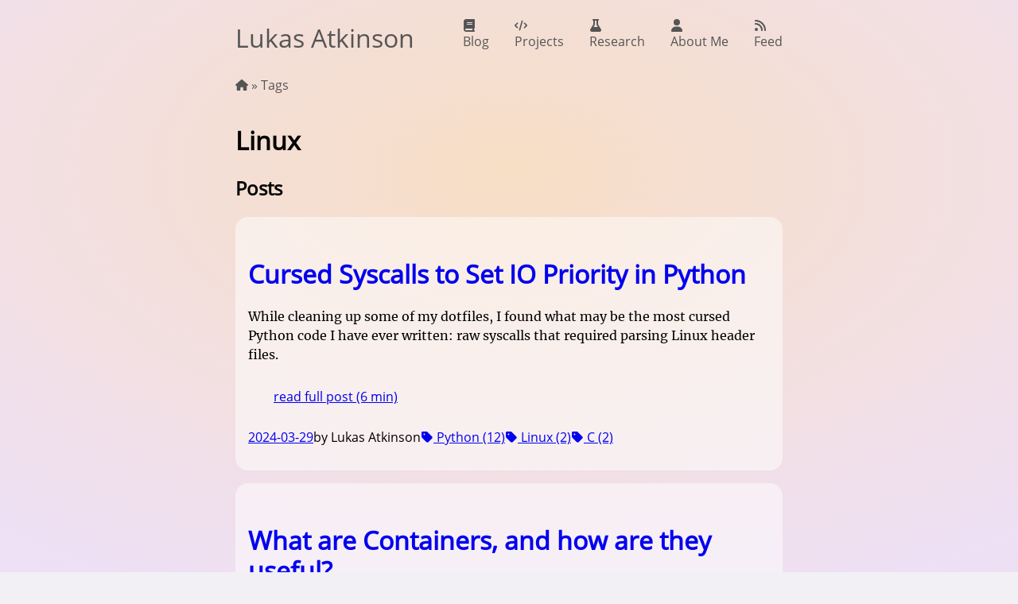

--- FILE ---
content_type: text/html; charset=utf-8
request_url: https://lukasatkinson.de/tag/linux/
body_size: 4541
content:
<!DOCTYPE html><html lang="en" data-astro-cid-jmuovbey style="--contentWidth: 45em;--contentMinWidth: 40em;--separatorColor: #AAA;--contentMargin: 1em;--mutedColor: #555;--layoutBg: hsl(280, 20%, 95%);--layoutBgHighlight1: hsl(30, 75%, 87%);--layoutBgHighlight2: hsl(280, 50%, 92%);"> <head><meta charset="utf-8"><title>Linux | Lukas Atkinson</title><meta name="viewport" content="width=device-width, initial-scale=1"><link rel="icon" href="data:"><style>
  /**
* Merriweather Regular [latin]
* Merriweather Italic [latin]
*
* Licensed under the OFL 1.1
* See: /assets/fonts/merriweather-v19-ofl.txt
**/
  @font-face {
    font-family: "Merriweather";
    font-style: normal;
    font-weight: 400;
    src:
      local("Merriweather Regular"),
      local("Merriweather-Regular"),
      url("/assets/fonts/merriweather-v19-latin-regular.woff2") format("woff2"),
      url("/assets/fonts/merriweather-v19-latin-regular.woff") format("woff"),
      url("/assets/fonts/merriweather-v19-latin-regular.ttf") format("truetype");
  }
  @font-face {
    font-family: "Merriweather";
    font-style: italic;
    font-weight: 400;
    src:
      local("Merriweather Italic"),
      local("Merriweather-Italic"),
      url("/assets/fonts/merriweather-v19-latin-italic.woff2") format("woff2"),
      url("/assets/fonts/merriweather-v19-latin-italic.woff") format("woff"),
      url("/assets/fonts/merriweather-v19-latin-italic.ttf") format("truetype");
  }

  /**
* Open Sans Regular [latin]
*
* Digitized data copyright 2010-2011, Google Corporation.
* Licensed under the Apache License, version 2
* See: https://www.apache.org/licenses/LICENSE-2.0.html
**/
  @font-face {
    font-family: "Open Sans";
    font-style: normal;
    font-weight: 400;
    src:
      local("Open Sans Regular"),
      local("OpenSans-Regular"),
      url("/assets/fonts/open-sans-v15-latin-regular.woff2") format("woff2"),
      url("/assets/fonts/open-sans-v15-latin-regular.woff") format("woff"),
      url("/assets/fonts/open-sans-v15-latin-regular.ttf") format("truetype");
  }
</style>
<link rel="canonical" href="https://lukasatkinson.de/tag/linux/"><link rel="stylesheet" href="/_astro/_pageslug_.Bs-QHYIX.css">
<style>._Tabstrip_gdjw0_1{list-style:none;margin:0;padding:0;display:flex;flex-direction:row;justify-content:flex-start;align-items:stretch;white-space:nowrap;overflow-y:auto}._Item_gdjw0_14{flex:0 1;margin:0;padding:0;white-space:normal;display:inline-block}._Link_gdjw0_22{display:inline-block;display:flex;flex-direction:column;color:inherit;text-decoration:none;line-height:1.5;text-align:center;margin:0;padding:.5em 1em;&:hover,&:active,&:focus{>._Icon_gdjw0_36{translate:0 -.25em}}>._Icon_gdjw0_36{font-size:1.2em;margin:0 auto;transition:ease-in-out .2s}}._vertical_gdjw0_48{flex-direction:column;>._Item_gdjw0_14{display:block;>._Link_gdjw0_22{text-align:left;padding:.5em 0;flex-direction:row;>._Icon_gdjw0_36{margin:0 .5em}&:hover>._Icon_gdjw0_36{translate:-.25em 0}}}}
.fa{display:inline-block;fill:currentColor;vertical-align:-.125em}.fa-ul,.fa-ul-wrapper>ul{list-style-type:none;padding-left:0;margin-left:1em;>li{position:relative;>svg.fa:first-child,>a:first-child>svg.fa:first-child{position:relative;left:-.5em}}}
.panel[data-astro-cid-nyb4mzte]{display:block;margin:1em 0;padding:1em;border:none;border-radius:1em;background:#ffffff80}.panel[data-astro-cid-nyb4mzte].expand{margin:0 -1em 2em}
.article-header[data-astro-cid-wcs5nuow]{line-height:1.2;padding:1em 0}.article-title[data-astro-cid-wcs5nuow]{display:block;text-decoration:none;&:hover{text-decoration:underline}color:#00f;&:visited{color:inherit}>h1[data-astro-cid-wcs5nuow]{margin:0;font-weight:400;font-size:200%}>h2[data-astro-cid-wcs5nuow]{margin:0;font-weight:400;font-size:150%}}.abstract[data-astro-cid-wcs5nuow]{padding:0;& a[data-astro-cid-wcs5nuow]{color:#00f;&:visited{color:inherit}}}.read-more[data-astro-cid-wcs5nuow]{display:block;margin:2em;a{text-decoration:none;&:hover{text-decoration:underline}color:#00f;&:visited{color:inherit}}}.meta[data-astro-cid-wcs5nuow]{display:flex;position:relative;flex-flow:row wrap;gap:.5em 1em;align-items:baseline;justify-items:space-between;>*{opacity:.7;text-decoration:inherit;color:inherit;&:is(a):hover{opacity:1;text-decoration:underline}}}
</style><script type="module">document.addEventListener("DOMContentLoaded",function(){for(var e of document.querySelectorAll("a[data-mailto]")){var o=e.getAttribute("data-mailto")+"@lukasatkinson.de",t="mailto:"+o;if(e.hasAttribute("data-mailto-comment")){var a="Comment: "+document.title.replace(/\|[^|]+$/,""),n="URL: "+document.location;t+="?subject="+encodeURIComponent(a),t+="&body="+encodeURIComponent(n)}e.setAttribute("href",t)}});const d="/assets/katex-0.16.4/katex.min.css";document.addEventListener("DOMContentLoaded",async()=>{if(document.querySelector(".katex")){const e=document.createElement("link");e.rel="stylesheet",e.href=d,document.head.appendChild(e)}});
</script></head> <body data-astro-cid-jmuovbey style="--contentWidth: 45em;--contentMinWidth: 40em;--separatorColor: #AAA;--contentMargin: 1em;--mutedColor: #555;--layoutBg: hsl(280, 20%, 95%);--layoutBgHighlight1: hsl(30, 75%, 87%);--layoutBgHighlight2: hsl(280, 50%, 92%);"> <div class="Layout" data-astro-cid-jmuovbey style="--contentWidth: 45em;--contentMinWidth: 40em;--separatorColor: #AAA;--contentMargin: 1em;--mutedColor: #555;--layoutBg: hsl(280, 20%, 95%);--layoutBgHighlight1: hsl(30, 75%, 87%);--layoutBgHighlight2: hsl(280, 50%, 92%);">  <header class="Head" data-astro-cid-jmuovbey style="--contentWidth: 45em;--contentMinWidth: 40em;--separatorColor: #AAA;--contentMargin: 1em;--mutedColor: #555;--layoutBg: hsl(280, 20%, 95%);--layoutBgHighlight1: hsl(30, 75%, 87%);--layoutBgHighlight2: hsl(280, 50%, 92%);"> <div class="HeadInner Unpad" data-astro-cid-jmuovbey style="--contentWidth: 45em;--contentMinWidth: 40em;--separatorColor: #AAA;--contentMargin: 1em;--mutedColor: #555;--layoutBg: hsl(280, 20%, 95%);--layoutBgHighlight1: hsl(30, 75%, 87%);--layoutBgHighlight2: hsl(280, 50%, 92%);"> <a class="Logo darken-on-hover" href="/" data-astro-cid-nrgan5zx style="--contentWidth: 45em;--contentMinWidth: 40em;--separatorColor: #AAA;--contentMargin: 1em;--mutedColor: #555;--layoutBg: hsl(280, 20%, 95%);--layoutBgHighlight1: hsl(30, 75%, 87%);--layoutBgHighlight2: hsl(280, 50%, 92%);"> <h1 class="Name" data-astro-cid-nrgan5zx style="--contentWidth: 45em;--contentMinWidth: 40em;--separatorColor: #AAA;--contentMargin: 1em;--mutedColor: #555;--layoutBg: hsl(280, 20%, 95%);--layoutBgHighlight1: hsl(30, 75%, 87%);--layoutBgHighlight2: hsl(280, 50%, 92%);">Lukas Atkinson</h1> </a> <nav class="Nav" data-astro-cid-nrgan5zx style="--contentWidth: 45em;--contentMinWidth: 40em;--separatorColor: #AAA;--contentMargin: 1em;--mutedColor: #555;--layoutBg: hsl(280, 20%, 95%);--layoutBgHighlight1: hsl(30, 75%, 87%);--layoutBgHighlight2: hsl(280, 50%, 92%);"> <ul class="_Tabstrip_gdjw0_1">  <li class="_Item_gdjw0_14"> <a href="/" class="_Link_gdjw0_22 darken-on-hover"> <svg class="fa _Icon_gdjw0_36" width="1em" height="1em"  xmlns="http://www.w3.org/2000/svg" viewBox="0 0 448 512"><!--! Font Awesome Free 6.3.0 by @fontawesome - https://fontawesome.com License - https://fontawesome.com/license/free (Icons: CC BY 4.0, Fonts: SIL OFL 1.1, Code: MIT License) Copyright 2023 Fonticons, Inc. --><path d="M96 0C43 0 0 43 0 96V416c0 53 43 96 96 96H384h32c17.7 0 32-14.3 32-32s-14.3-32-32-32V384c17.7 0 32-14.3 32-32V32c0-17.7-14.3-32-32-32H384 96zm0 384H352v64H96c-17.7 0-32-14.3-32-32s14.3-32 32-32zm32-240c0-8.8 7.2-16 16-16H336c8.8 0 16 7.2 16 16s-7.2 16-16 16H144c-8.8 0-16-7.2-16-16zm16 48H336c8.8 0 16 7.2 16 16s-7.2 16-16 16H144c-8.8 0-16-7.2-16-16s7.2-16 16-16z"/></svg>  Blog  </a> </li> <li class="_Item_gdjw0_14"> <a href="/projects/" class="_Link_gdjw0_22 darken-on-hover"> <svg class="fa _Icon_gdjw0_36" width="1em" height="1em"  xmlns="http://www.w3.org/2000/svg" viewBox="0 0 640 512"><!--! Font Awesome Free 6.3.0 by @fontawesome - https://fontawesome.com License - https://fontawesome.com/license/free (Icons: CC BY 4.0, Fonts: SIL OFL 1.1, Code: MIT License) Copyright 2023 Fonticons, Inc. --><path d="M392.8 1.2c-17-4.9-34.7 5-39.6 22l-128 448c-4.9 17 5 34.7 22 39.6s34.7-5 39.6-22l128-448c4.9-17-5-34.7-22-39.6zm80.6 120.1c-12.5 12.5-12.5 32.8 0 45.3L562.7 256l-89.4 89.4c-12.5 12.5-12.5 32.8 0 45.3s32.8 12.5 45.3 0l112-112c12.5-12.5 12.5-32.8 0-45.3l-112-112c-12.5-12.5-32.8-12.5-45.3 0zm-306.7 0c-12.5-12.5-32.8-12.5-45.3 0l-112 112c-12.5 12.5-12.5 32.8 0 45.3l112 112c12.5 12.5 32.8 12.5 45.3 0s12.5-32.8 0-45.3L77.3 256l89.4-89.4c12.5-12.5 12.5-32.8 0-45.3z"/></svg>  Projects  </a> </li> <li class="_Item_gdjw0_14"> <a href="/research/" class="_Link_gdjw0_22 darken-on-hover"> <svg class="fa _Icon_gdjw0_36" width="1em" height="1em"  xmlns="http://www.w3.org/2000/svg" viewBox="0 0 448 512"><!--! Font Awesome Free 6.3.0 by @fontawesome - https://fontawesome.com License - https://fontawesome.com/license/free (Icons: CC BY 4.0, Fonts: SIL OFL 1.1, Code: MIT License) Copyright 2023 Fonticons, Inc. --><path d="M288 0H160 128C110.3 0 96 14.3 96 32s14.3 32 32 32V196.8c0 11.8-3.3 23.5-9.5 33.5L10.3 406.2C3.6 417.2 0 429.7 0 442.6C0 480.9 31.1 512 69.4 512H378.6c38.3 0 69.4-31.1 69.4-69.4c0-12.8-3.6-25.4-10.3-36.4L329.5 230.4c-6.2-10.1-9.5-21.7-9.5-33.5V64c17.7 0 32-14.3 32-32s-14.3-32-32-32H288zM192 196.8V64h64V196.8c0 23.7 6.6 46.9 19 67.1L309.5 320h-171L173 263.9c12.4-20.2 19-43.4 19-67.1z"/></svg>  Research  </a> </li> <li class="_Item_gdjw0_14"> <a href="/about/" class="_Link_gdjw0_22 darken-on-hover"> <svg class="fa _Icon_gdjw0_36" width="1em" height="1em"  xmlns="http://www.w3.org/2000/svg" viewBox="0 0 448 512"><!--! Font Awesome Free 6.3.0 by @fontawesome - https://fontawesome.com License - https://fontawesome.com/license/free (Icons: CC BY 4.0, Fonts: SIL OFL 1.1, Code: MIT License) Copyright 2023 Fonticons, Inc. --><path d="M224 256A128 128 0 1 0 224 0a128 128 0 1 0 0 256zm-45.7 48C79.8 304 0 383.8 0 482.3C0 498.7 13.3 512 29.7 512H418.3c16.4 0 29.7-13.3 29.7-29.7C448 383.8 368.2 304 269.7 304H178.3z"/></svg> 
About&nbsp;Me
 </a> </li> <li class="_Item_gdjw0_14"> <a href="/feed.atom.xml" class="_Link_gdjw0_22 darken-on-hover"> <svg class="fa _Icon_gdjw0_36" width="1em" height="1em"  xmlns="http://www.w3.org/2000/svg" viewBox="0 0 448 512"><!--! Font Awesome Free 6.3.0 by @fontawesome - https://fontawesome.com License - https://fontawesome.com/license/free (Icons: CC BY 4.0, Fonts: SIL OFL 1.1, Code: MIT License) Copyright 2023 Fonticons, Inc. --><path d="M0 64C0 46.3 14.3 32 32 32c229.8 0 416 186.2 416 416c0 17.7-14.3 32-32 32s-32-14.3-32-32C384 253.6 226.4 96 32 96C14.3 96 0 81.7 0 64zM0 416a64 64 0 1 1 128 0A64 64 0 1 1 0 416zM32 160c159.1 0 288 128.9 288 288c0 17.7-14.3 32-32 32s-32-14.3-32-32c0-123.7-100.3-224-224-224c-17.7 0-32-14.3-32-32s14.3-32 32-32z"/></svg>  Feed  </a> </li>  </ul> </nav>  </div> </header> <div class="Breadcrumbs" data-astro-cid-jmuovbey style="--contentWidth: 45em;--contentMinWidth: 40em;--separatorColor: #AAA;--contentMargin: 1em;--mutedColor: #555;--layoutBg: hsl(280, 20%, 95%);--layoutBgHighlight1: hsl(30, 75%, 87%);--layoutBgHighlight2: hsl(280, 50%, 92%);"> <a href="/" class="darken-on-hover" data-astro-cid-fptfd5bx><svg class="fa " width="1em" height="1em"  xmlns="http://www.w3.org/2000/svg" viewBox="0 0 576 512"><!--! Font Awesome Free 6.3.0 by @fontawesome - https://fontawesome.com License - https://fontawesome.com/license/free (Icons: CC BY 4.0, Fonts: SIL OFL 1.1, Code: MIT License) Copyright 2023 Fonticons, Inc. --><path d="M575.8 255.5c0 18-15 32.1-32 32.1h-32l.7 160.2c0 2.7-.2 5.4-.5 8.1V472c0 22.1-17.9 40-40 40H456c-1.1 0-2.2 0-3.3-.1c-1.4 .1-2.8 .1-4.2 .1H416 392c-22.1 0-40-17.9-40-40V448 384c0-17.7-14.3-32-32-32H256c-17.7 0-32 14.3-32 32v64 24c0 22.1-17.9 40-40 40H160 128.1c-1.5 0-3-.1-4.5-.2c-1.2 .1-2.4 .2-3.6 .2H104c-22.1 0-40-17.9-40-40V360c0-.9 0-1.9 .1-2.8V287.6H32c-18 0-32-14-32-32.1c0-9 3-17 10-24L266.4 8c7-7 15-8 22-8s15 2 21 7L564.8 231.5c8 7 12 15 11 24z"/></svg></a>
&raquo;
<a href="/tag/" class="darken-on-hover" data-astro-cid-fptfd5bx>Tags</a> </div> <div class="Center" data-astro-cid-jmuovbey style="--contentWidth: 45em;--contentMinWidth: 40em;--separatorColor: #AAA;--contentMargin: 1em;--mutedColor: #555;--layoutBg: hsl(280, 20%, 95%);--layoutBgHighlight1: hsl(30, 75%, 87%);--layoutBgHighlight2: hsl(280, 50%, 92%);">  <main data-astro-cid-jmuovbey style="--contentWidth: 45em;--contentMinWidth: 40em;--separatorColor: #AAA;--contentMargin: 1em;--mutedColor: #555;--layoutBg: hsl(280, 20%, 95%);--layoutBgHighlight1: hsl(30, 75%, 87%);--layoutBgHighlight2: hsl(280, 50%, 92%);"> <h1 data-astro-cid-jmuovbey style="--contentWidth: 45em;--contentMinWidth: 40em;--separatorColor: #AAA;--contentMargin: 1em;--mutedColor: #555;--layoutBg: hsl(280, 20%, 95%);--layoutBgHighlight1: hsl(30, 75%, 87%);--layoutBgHighlight2: hsl(280, 50%, 92%);">Linux</h1>   <h2>Posts</h2>
    <div class="panel" data-astro-cid-nyb4mzte>  <div class="article-header" data-astro-cid-wcs5nuow> <a class="article-title" href="/2024/python-syscalls/" data-astro-cid-wcs5nuow> <h1 data-astro-cid-wcs5nuow>Cursed Syscalls to Set IO Priority in Python</h1>  </a> <div class="abstract ArticleText" data-astro-cid-wcs5nuow> <p>While cleaning up some of my dotfiles,
I found what may be the most cursed Python code I have ever written:
raw syscalls that required parsing Linux header files.</p> </div> <div class="read-more" data-astro-cid-wcs5nuow> <a href="/2024/python-syscalls/">read full post (6 min)</a> </div> <div class="meta" data-astro-cid-wcs5nuow> <a class="date" href="https://lukasatkinson.de/2024/python-syscalls/" data-astro-cid-wcs5nuow> <time datetime="2024-03-29" data-astro-cid-wcs5nuow>2024-03-29</time> </a>  <span data-astro-cid-wcs5nuow>by Lukas Atkinson</span> <a href="/tag/python/"><svg class="fa " width="1em" height="1em"  xmlns="http://www.w3.org/2000/svg" viewBox="0 0 448 512"><!--! Font Awesome Free 6.3.0 by @fontawesome - https://fontawesome.com License - https://fontawesome.com/license/free (Icons: CC BY 4.0, Fonts: SIL OFL 1.1, Code: MIT License) Copyright 2023 Fonticons, Inc. --><path d="M0 80V229.5c0 17 6.7 33.3 18.7 45.3l176 176c25 25 65.5 25 90.5 0L418.7 317.3c25-25 25-65.5 0-90.5l-176-176c-12-12-28.3-18.7-45.3-18.7H48C21.5 32 0 53.5 0 80zm112 32a32 32 0 1 1 0 64 32 32 0 1 1 0-64z"/></svg> Python (12)</a><a href="/tag/linux/"><svg class="fa " width="1em" height="1em"  xmlns="http://www.w3.org/2000/svg" viewBox="0 0 448 512"><!--! Font Awesome Free 6.3.0 by @fontawesome - https://fontawesome.com License - https://fontawesome.com/license/free (Icons: CC BY 4.0, Fonts: SIL OFL 1.1, Code: MIT License) Copyright 2023 Fonticons, Inc. --><path d="M0 80V229.5c0 17 6.7 33.3 18.7 45.3l176 176c25 25 65.5 25 90.5 0L418.7 317.3c25-25 25-65.5 0-90.5l-176-176c-12-12-28.3-18.7-45.3-18.7H48C21.5 32 0 53.5 0 80zm112 32a32 32 0 1 1 0 64 32 32 0 1 1 0-64z"/></svg> Linux (2)</a><a href="/tag/c/"><svg class="fa " width="1em" height="1em"  xmlns="http://www.w3.org/2000/svg" viewBox="0 0 448 512"><!--! Font Awesome Free 6.3.0 by @fontawesome - https://fontawesome.com License - https://fontawesome.com/license/free (Icons: CC BY 4.0, Fonts: SIL OFL 1.1, Code: MIT License) Copyright 2023 Fonticons, Inc. --><path d="M0 80V229.5c0 17 6.7 33.3 18.7 45.3l176 176c25 25 65.5 25 90.5 0L418.7 317.3c25-25 25-65.5 0-90.5l-176-176c-12-12-28.3-18.7-45.3-18.7H48C21.5 32 0 53.5 0 80zm112 32a32 32 0 1 1 0 64 32 32 0 1 1 0-64z"/></svg> C (2)</a> </div> </div>  </div>  <div class="panel" data-astro-cid-nyb4mzte>  <div class="article-header" data-astro-cid-wcs5nuow> <a class="article-title" href="/2017/linux-containers/" data-astro-cid-wcs5nuow> <h1 data-astro-cid-wcs5nuow>What are Containers, and how are they useful?</h1>  </a> <div class="abstract ArticleText" data-astro-cid-wcs5nuow> <p>Linux Containers have become increasingly important over the last few years,
in particular driven by Cloud applications.
But what are containers, and how can they be useful?</p>
<p>This is an expanded, English-language version
of a presentation I had to prepare during my studies.
As such there are likely to be some misunderstandings.
I am looking forward to be contacted with corrections.</p>
<p>This is a fairly low-level view at container concepts,
and not a tutorial for a specific technology like Docker.</p> </div> <div class="read-more" data-astro-cid-wcs5nuow> <a href="/2017/linux-containers/">read full post (29 min)</a> </div> <div class="meta" data-astro-cid-wcs5nuow> <a class="date" href="https://lukasatkinson.de/2017/linux-containers/" data-astro-cid-wcs5nuow> <time datetime="2017-12-07" data-astro-cid-wcs5nuow>2017-12-07</time> </a>  <span data-astro-cid-wcs5nuow>by Lukas Atkinson</span> <a href="/tag/linux/"><svg class="fa " width="1em" height="1em"  xmlns="http://www.w3.org/2000/svg" viewBox="0 0 448 512"><!--! Font Awesome Free 6.3.0 by @fontawesome - https://fontawesome.com License - https://fontawesome.com/license/free (Icons: CC BY 4.0, Fonts: SIL OFL 1.1, Code: MIT License) Copyright 2023 Fonticons, Inc. --><path d="M0 80V229.5c0 17 6.7 33.3 18.7 45.3l176 176c25 25 65.5 25 90.5 0L418.7 317.3c25-25 25-65.5 0-90.5l-176-176c-12-12-28.3-18.7-45.3-18.7H48C21.5 32 0 53.5 0 80zm112 32a32 32 0 1 1 0 64 32 32 0 1 1 0-64z"/></svg> Linux (2)</a><a href="/tag/devops/"><svg class="fa " width="1em" height="1em"  xmlns="http://www.w3.org/2000/svg" viewBox="0 0 448 512"><!--! Font Awesome Free 6.3.0 by @fontawesome - https://fontawesome.com License - https://fontawesome.com/license/free (Icons: CC BY 4.0, Fonts: SIL OFL 1.1, Code: MIT License) Copyright 2023 Fonticons, Inc. --><path d="M0 80V229.5c0 17 6.7 33.3 18.7 45.3l176 176c25 25 65.5 25 90.5 0L418.7 317.3c25-25 25-65.5 0-90.5l-176-176c-12-12-28.3-18.7-45.3-18.7H48C21.5 32 0 53.5 0 80zm112 32a32 32 0 1 1 0 64 32 32 0 1 1 0-64z"/></svg> DevOps (1)</a><a href="/tag/software-engineering/"><svg class="fa " width="1em" height="1em"  xmlns="http://www.w3.org/2000/svg" viewBox="0 0 448 512"><!--! Font Awesome Free 6.3.0 by @fontawesome - https://fontawesome.com License - https://fontawesome.com/license/free (Icons: CC BY 4.0, Fonts: SIL OFL 1.1, Code: MIT License) Copyright 2023 Fonticons, Inc. --><path d="M0 80V229.5c0 17 6.7 33.3 18.7 45.3l176 176c25 25 65.5 25 90.5 0L418.7 317.3c25-25 25-65.5 0-90.5l-176-176c-12-12-28.3-18.7-45.3-18.7H48C21.5 32 0 53.5 0 80zm112 32a32 32 0 1 1 0 64 32 32 0 1 1 0-64z"/></svg> Software Engineering (3)</a> </div> </div>  </div>   </main>  </div> <footer class="Footer" data-astro-cid-jmuovbey style="--contentWidth: 45em;--contentMinWidth: 40em;--separatorColor: #AAA;--contentMargin: 1em;--mutedColor: #555;--layoutBg: hsl(280, 20%, 95%);--layoutBgHighlight1: hsl(30, 75%, 87%);--layoutBgHighlight2: hsl(280, 50%, 92%);"> <div data-astro-cid-jmuovbey style="--contentWidth: 45em;--contentMinWidth: 40em;--separatorColor: #AAA;--contentMargin: 1em;--mutedColor: #555;--layoutBg: hsl(280, 20%, 95%);--layoutBgHighlight1: hsl(30, 75%, 87%);--layoutBgHighlight2: hsl(280, 50%, 92%);">© 2013–2025 Lukas Atkinson</div> <div class="Unpad" data-astro-cid-jmuovbey style="--contentWidth: 45em;--contentMinWidth: 40em;--separatorColor: #AAA;--contentMargin: 1em;--mutedColor: #555;--layoutBg: hsl(280, 20%, 95%);--layoutBgHighlight1: hsl(30, 75%, 87%);--layoutBgHighlight2: hsl(280, 50%, 92%);"> <ul class="_Tabstrip_gdjw0_1">  <li class="_Item_gdjw0_14"> <a href="#top" class="_Link_gdjw0_22 darken-on-hover"> <svg class="fa _Icon_gdjw0_36" width="1em" height="1em"  xmlns="http://www.w3.org/2000/svg" viewBox="0 0 512 512"><!--! Font Awesome Free 6.3.0 by @fontawesome - https://fontawesome.com License - https://fontawesome.com/license/free (Icons: CC BY 4.0, Fonts: SIL OFL 1.1, Code: MIT License) Copyright 2023 Fonticons, Inc. --><path d="M256 48a208 208 0 1 1 0 416 208 208 0 1 1 0-416zm0 464A256 256 0 1 0 256 0a256 256 0 1 0 0 512zM135.1 217.4c-4.5 4.2-7.1 10.1-7.1 16.3c0 12.3 10 22.3 22.3 22.3H208v96c0 17.7 14.3 32 32 32h32c17.7 0 32-14.3 32-32V256h57.7c12.3 0 22.3-10 22.3-22.3c0-6.2-2.6-12.1-7.1-16.3L269.8 117.5c-3.8-3.5-8.7-5.5-13.8-5.5s-10.1 2-13.8 5.5L135.1 217.4z"/></svg>  Top  </a> </li> <li class="_Item_gdjw0_14"> <a href="/feed.atom.xml" class="_Link_gdjw0_22 darken-on-hover"> <svg class="fa _Icon_gdjw0_36" width="1em" height="1em"  xmlns="http://www.w3.org/2000/svg" viewBox="0 0 448 512"><!--! Font Awesome Free 6.3.0 by @fontawesome - https://fontawesome.com License - https://fontawesome.com/license/free (Icons: CC BY 4.0, Fonts: SIL OFL 1.1, Code: MIT License) Copyright 2023 Fonticons, Inc. --><path d="M0 64C0 46.3 14.3 32 32 32c229.8 0 416 186.2 416 416c0 17.7-14.3 32-32 32s-32-14.3-32-32C384 253.6 226.4 96 32 96C14.3 96 0 81.7 0 64zM0 416a64 64 0 1 1 128 0A64 64 0 1 1 0 416zM32 160c159.1 0 288 128.9 288 288c0 17.7-14.3 32-32 32s-32-14.3-32-32c0-123.7-100.3-224-224-224c-17.7 0-32-14.3-32-32s14.3-32 32-32z"/></svg> 
Atom&nbsp;Feed
 </a> </li> <li class="_Item_gdjw0_14"> <a href="/legal/" class="_Link_gdjw0_22 darken-on-hover" rel="nofollow"> <svg class="fa _Icon_gdjw0_36" width="1em" height="1em"  xmlns="http://www.w3.org/2000/svg" viewBox="0 0 512 512"><!--! Font Awesome Free 6.3.0 by @fontawesome - https://fontawesome.com License - https://fontawesome.com/license/free (Icons: CC BY 4.0, Fonts: SIL OFL 1.1, Code: MIT License) Copyright 2023 Fonticons, Inc. --><path d="M318.6 9.4c-12.5-12.5-32.8-12.5-45.3 0l-120 120c-12.5 12.5-12.5 32.8 0 45.3l16 16c12.5 12.5 32.8 12.5 45.3 0l4-4L325.4 293.4l-4 4c-12.5 12.5-12.5 32.8 0 45.3l16 16c12.5 12.5 32.8 12.5 45.3 0l120-120c12.5-12.5 12.5-32.8 0-45.3l-16-16c-12.5-12.5-32.8-12.5-45.3 0l-4 4L330.6 74.6l4-4c12.5-12.5 12.5-32.8 0-45.3l-16-16zm-152 288c-12.5-12.5-32.8-12.5-45.3 0l-112 112c-12.5 12.5-12.5 32.8 0 45.3l48 48c12.5 12.5 32.8 12.5 45.3 0l112-112c12.5-12.5 12.5-32.8 0-45.3l-1.4-1.4L272 285.3 226.7 240 168 298.7l-1.4-1.4z"/></svg> 
Imprint <br> (Impressum)
 </a> </li> <li class="_Item_gdjw0_14"> <a href="/legal/privacy/" class="_Link_gdjw0_22 darken-on-hover" rel="nofollow"> <svg class="fa _Icon_gdjw0_36" width="1em" height="1em"  xmlns="http://www.w3.org/2000/svg" viewBox="0 0 448 512"><!--! Font Awesome Free 6.3.0 by @fontawesome - https://fontawesome.com License - https://fontawesome.com/license/free (Icons: CC BY 4.0, Fonts: SIL OFL 1.1, Code: MIT License) Copyright 2023 Fonticons, Inc. --><path d="M144 144v48H304V144c0-44.2-35.8-80-80-80s-80 35.8-80 80zM80 192V144C80 64.5 144.5 0 224 0s144 64.5 144 144v48h16c35.3 0 64 28.7 64 64V448c0 35.3-28.7 64-64 64H64c-35.3 0-64-28.7-64-64V256c0-35.3 28.7-64 64-64H80z"/></svg> 
Privacy <br> (Datenschutz)
 </a> </li> <li class="_Item_gdjw0_14"> <a href="/legal/licenses/" class="_Link_gdjw0_22 darken-on-hover"> <svg class="fa _Icon_gdjw0_36" width="1em" height="1em"  xmlns="http://www.w3.org/2000/svg" viewBox="0 0 512 512"><!--! Font Awesome Free 6.3.0 by @fontawesome - https://fontawesome.com License - https://fontawesome.com/license/free (Icons: CC BY 4.0, Fonts: SIL OFL 1.1, Code: MIT License) Copyright 2023 Fonticons, Inc. --><path d="M256 48a208 208 0 1 1 0 416 208 208 0 1 1 0-416zm0 464A256 256 0 1 0 256 0a256 256 0 1 0 0 512zM199.4 312.6c-31.2-31.2-31.2-81.9 0-113.1s81.9-31.2 113.1 0c9.4 9.4 24.6 9.4 33.9 0s9.4-24.6 0-33.9c-50-50-131-50-181 0s-50 131 0 181s131 50 181 0c9.4-9.4 9.4-24.6 0-33.9s-24.6-9.4-33.9 0c-31.2 31.2-81.9 31.2-113.1 0z"/></svg> 
Licenses
 </a> </li>  </ul> </div> </footer> </div> </body></html>

--- FILE ---
content_type: text/css; charset=utf-8
request_url: https://lukasatkinson.de/_astro/_pageslug_.Bs-QHYIX.css
body_size: 1079
content:
.darken-on-hover{&:hover,&:active,&:focus{color:#333}}.Logo[data-astro-cid-nrgan5zx]{display:block;padding:1em var(--contentMargin);margin:0;text-decoration:none;color:inherit;flex-shrink:0;flex-grow:1;flex-basis:auto;align-items:center}.Name[data-astro-cid-nrgan5zx]{font-weight:inherit;margin:0}.Nav[data-astro-cid-nrgan5zx]{display:block;flex-shrink:1;flex-grow:0;flex-basis:auto;max-width:100%}a[data-astro-cid-fptfd5bx]{text-decoration:none;color:inherit}html{box-sizing:border-box}*,*:before,*:after{box-sizing:inherit}::-moz-selection{color:#eee;background:#3daee9;text-shadow:none}::selection{color:#eee;background:#3daee9;text-shadow:none}pre.astro-code,pre.shiki{border-radius:.5em;padding:.5em;>code{>.line.highlighted{display:inline-block;width:calc(100% + 1em);padding:2px .5em;margin:-2px -.5em;background-color:#80808033}}}:not(pre)>code{background-color:#fdf8e7}.ArticleText,.ArticleBody{font-family:Merriweather,Georgia,serif;line-height:1.5}.ArticleBody{blockquote{--bq-color: hsl(45, 85%, 90%);--bq-border: hsl(45, 45%, 70%);--bq-hilite: hsl(45, 100%, 97%);background-color:var(--bq-color);background-image:radial-gradient(at 50% 0%,var(--bq-hilite),transparent);padding:0 2em;margin:1em 0;border:solid 1pt var(--bq-border);border-radius:1em}img{height:auto;width:auto;max-width:100%}figure{overflow:hidden;margin:1em 0;>img{margin:0 auto;border-radius:3pt;box-sizing:border-box;display:block;max-height:90vh}>figcaption{display:block;margin:0 1em}}a.footnoteRef{text-decoration:none;>sup{&:before{content:"["}&:after{content:"]"}}}.citation a{text-decoration:none}a:not(.no-external-link){&[href^="http://"]:not([href^="http://localhost:"]),&[href^="https://"]:not([href^="https://lukasatkinson.de/"]),&[href^="//"]:not([href^="//lukasatkinson.de/"]){&:after{font-family:FontAwesome;display:inline-block;width:1em;height:1em;margin-left:1pt;mask:url(/assets/fa-external-link.svg);background:currentColor;content:"";font-size:70%;font-weight:400;vertical-align:super;line-height:1;text-indent:0}}@media print{text-decoration:none;&[href]:not([href^="#"]):after{font-family:inherit;font-weight:400;font-size:inherit;opacity:.8;display:inline;content:" (" attr(href) ")";vertical-align:inherit}}}.references{>div:target{background:transparentize(yellow,.5)}p{font-size:.9em;margin:0;padding-left:1.5em;text-indent:-1.5em}}table,th,td{border:solid 1px gray;border-collapse:collapse;padding:2pt}thead,tfoot{background:#0003}}section.footnotes{border-top:solid 2px gray}.sr-only{position:absolute;width:1px;height:1px;clip:rect(0,0,0,0)}summary>:is(h1,h2,h3,h4,h5,h6){display:inline}body{font-family:Open Sans,Arial,sans-serif;font-size:12pt;margin:0}.Layout[data-astro-cid-jmuovbey]{display:flex;margin:0 auto;padding:0;min-height:100vh;justify-content:center;flex-direction:column;max-width:var(--contentWidth)}@media print{.Layout[data-astro-cid-jmuovbey]{display:block}}.Banner[data-astro-cid-jmuovbey],.Head[data-astro-cid-jmuovbey],.Breadcrumbs[data-astro-cid-jmuovbey],.Footer[data-astro-cid-jmuovbey]{display:block;width:100%;padding:0 var(--contentMargin)}.Head[data-astro-cid-jmuovbey],.Breadcrumbs[data-astro-cid-jmuovbey],.Footer[data-astro-cid-jmuovbey]{color:var(--mutedColor)}.Banner[data-astro-cid-jmuovbey]{text-align:center;padding:1em .5em;background:#fff;border-radius:0 0 2pt 2pt;box-shadow:0 0 2pt -1pt #000}.Head[data-astro-cid-jmuovbey]{line-height:1;padding:var(--contentMargin)}.Unpad[data-astro-cid-jmuovbey]{margin-left:calc(-1 * var(--contentMargin));margin-right:calc(-1 * var(--contentMargin))}.HeadInner[data-astro-cid-jmuovbey]{display:flex;flex-direction:row;flex-wrap:wrap}.Center[data-astro-cid-jmuovbey]{flex-grow:1;padding:var(--contentMargin);display:flex;flex-flow:column;>main[data-astro-cid-jmuovbey]{flex-grow:1}}.Footer[data-astro-cid-jmuovbey]{font-size:.8em;padding:var(--contentMargin)}body{--blobunit: max(20vw, 20vh);--blobsize: max(120vw, 120vh);background:radial-gradient(ellipse 130vw 130vh at 50vw 30vh,var(--layoutBgHighlight1),var(--layoutBgHighlight2) 80vw,transparent 160vw),repeat-y 60% calc(3 * var(--blobunit)) / var(--blobsize) var(--blobsize) radial-gradient(var(--layoutBgHighlight1),transparent calc(2.5 * var(--blobunit)),transparent),repeat-y 40% calc(.5 * var(--blobunit)) / var(--blobsize) var(--blobsize) radial-gradient(var(--layoutBgHighlight1),transparent calc(2.5 * var(--blobunit)),transparent),repeat-y 0 0 / var(--blobsize) var(--blobsize) radial-gradient(var(--layoutBgHighlight1),var(--layoutBgHighlight2) calc(3 * var(--blobunit)),transparent calc(5 * var(--blobunit))),var(--layoutBg)}
